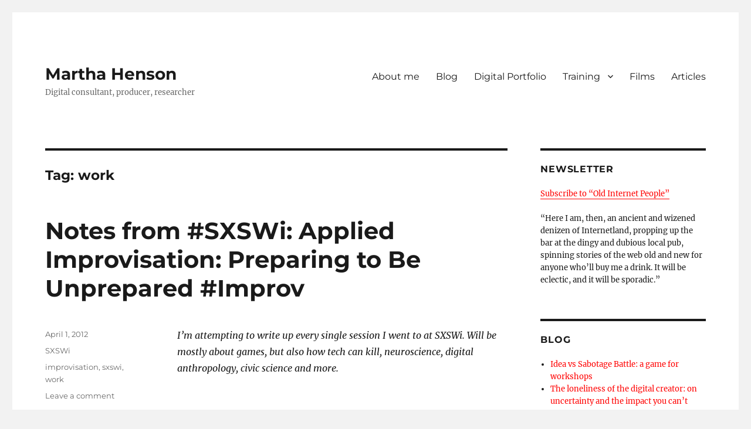

--- FILE ---
content_type: text/html; charset=UTF-8
request_url: https://marthahenson.com/tag/work/
body_size: 39197
content:
<!DOCTYPE html>
<html lang="en-US" class="no-js">
<head>
	<meta charset="UTF-8">
	<meta name="viewport" content="width=device-width, initial-scale=1">
	<link rel="profile" href="https://gmpg.org/xfn/11">
		<script>(function(html){html.className = html.className.replace(/\bno-js\b/,'js')})(document.documentElement);</script>
<title>work &#8211; Martha Henson</title>
<meta name='robots' content='max-image-preview:large' />
<link rel="alternate" type="application/rss+xml" title="Martha Henson &raquo; Feed" href="https://marthahenson.com/feed/" />
<link rel="alternate" type="application/rss+xml" title="Martha Henson &raquo; Comments Feed" href="https://marthahenson.com/comments/feed/" />
<link rel="alternate" type="application/rss+xml" title="Martha Henson &raquo; work Tag Feed" href="https://marthahenson.com/tag/work/feed/" />
<script>
window._wpemojiSettings = {"baseUrl":"https:\/\/s.w.org\/images\/core\/emoji\/15.0.3\/72x72\/","ext":".png","svgUrl":"https:\/\/s.w.org\/images\/core\/emoji\/15.0.3\/svg\/","svgExt":".svg","source":{"concatemoji":"https:\/\/marthahenson.com\/wp-includes\/js\/wp-emoji-release.min.js?ver=6.5.7"}};
/*! This file is auto-generated */
!function(i,n){var o,s,e;function c(e){try{var t={supportTests:e,timestamp:(new Date).valueOf()};sessionStorage.setItem(o,JSON.stringify(t))}catch(e){}}function p(e,t,n){e.clearRect(0,0,e.canvas.width,e.canvas.height),e.fillText(t,0,0);var t=new Uint32Array(e.getImageData(0,0,e.canvas.width,e.canvas.height).data),r=(e.clearRect(0,0,e.canvas.width,e.canvas.height),e.fillText(n,0,0),new Uint32Array(e.getImageData(0,0,e.canvas.width,e.canvas.height).data));return t.every(function(e,t){return e===r[t]})}function u(e,t,n){switch(t){case"flag":return n(e,"\ud83c\udff3\ufe0f\u200d\u26a7\ufe0f","\ud83c\udff3\ufe0f\u200b\u26a7\ufe0f")?!1:!n(e,"\ud83c\uddfa\ud83c\uddf3","\ud83c\uddfa\u200b\ud83c\uddf3")&&!n(e,"\ud83c\udff4\udb40\udc67\udb40\udc62\udb40\udc65\udb40\udc6e\udb40\udc67\udb40\udc7f","\ud83c\udff4\u200b\udb40\udc67\u200b\udb40\udc62\u200b\udb40\udc65\u200b\udb40\udc6e\u200b\udb40\udc67\u200b\udb40\udc7f");case"emoji":return!n(e,"\ud83d\udc26\u200d\u2b1b","\ud83d\udc26\u200b\u2b1b")}return!1}function f(e,t,n){var r="undefined"!=typeof WorkerGlobalScope&&self instanceof WorkerGlobalScope?new OffscreenCanvas(300,150):i.createElement("canvas"),a=r.getContext("2d",{willReadFrequently:!0}),o=(a.textBaseline="top",a.font="600 32px Arial",{});return e.forEach(function(e){o[e]=t(a,e,n)}),o}function t(e){var t=i.createElement("script");t.src=e,t.defer=!0,i.head.appendChild(t)}"undefined"!=typeof Promise&&(o="wpEmojiSettingsSupports",s=["flag","emoji"],n.supports={everything:!0,everythingExceptFlag:!0},e=new Promise(function(e){i.addEventListener("DOMContentLoaded",e,{once:!0})}),new Promise(function(t){var n=function(){try{var e=JSON.parse(sessionStorage.getItem(o));if("object"==typeof e&&"number"==typeof e.timestamp&&(new Date).valueOf()<e.timestamp+604800&&"object"==typeof e.supportTests)return e.supportTests}catch(e){}return null}();if(!n){if("undefined"!=typeof Worker&&"undefined"!=typeof OffscreenCanvas&&"undefined"!=typeof URL&&URL.createObjectURL&&"undefined"!=typeof Blob)try{var e="postMessage("+f.toString()+"("+[JSON.stringify(s),u.toString(),p.toString()].join(",")+"));",r=new Blob([e],{type:"text/javascript"}),a=new Worker(URL.createObjectURL(r),{name:"wpTestEmojiSupports"});return void(a.onmessage=function(e){c(n=e.data),a.terminate(),t(n)})}catch(e){}c(n=f(s,u,p))}t(n)}).then(function(e){for(var t in e)n.supports[t]=e[t],n.supports.everything=n.supports.everything&&n.supports[t],"flag"!==t&&(n.supports.everythingExceptFlag=n.supports.everythingExceptFlag&&n.supports[t]);n.supports.everythingExceptFlag=n.supports.everythingExceptFlag&&!n.supports.flag,n.DOMReady=!1,n.readyCallback=function(){n.DOMReady=!0}}).then(function(){return e}).then(function(){var e;n.supports.everything||(n.readyCallback(),(e=n.source||{}).concatemoji?t(e.concatemoji):e.wpemoji&&e.twemoji&&(t(e.twemoji),t(e.wpemoji)))}))}((window,document),window._wpemojiSettings);
</script>
<style id='wp-emoji-styles-inline-css'>

	img.wp-smiley, img.emoji {
		display: inline !important;
		border: none !important;
		box-shadow: none !important;
		height: 1em !important;
		width: 1em !important;
		margin: 0 0.07em !important;
		vertical-align: -0.1em !important;
		background: none !important;
		padding: 0 !important;
	}
</style>
<link rel='stylesheet' id='wp-block-library-css' href='https://marthahenson.com/wp-includes/css/dist/block-library/style.min.css?ver=6.5.7' media='all' />
<style id='wp-block-library-theme-inline-css'>
.wp-block-audio figcaption{color:#555;font-size:13px;text-align:center}.is-dark-theme .wp-block-audio figcaption{color:#ffffffa6}.wp-block-audio{margin:0 0 1em}.wp-block-code{border:1px solid #ccc;border-radius:4px;font-family:Menlo,Consolas,monaco,monospace;padding:.8em 1em}.wp-block-embed figcaption{color:#555;font-size:13px;text-align:center}.is-dark-theme .wp-block-embed figcaption{color:#ffffffa6}.wp-block-embed{margin:0 0 1em}.blocks-gallery-caption{color:#555;font-size:13px;text-align:center}.is-dark-theme .blocks-gallery-caption{color:#ffffffa6}.wp-block-image figcaption{color:#555;font-size:13px;text-align:center}.is-dark-theme .wp-block-image figcaption{color:#ffffffa6}.wp-block-image{margin:0 0 1em}.wp-block-pullquote{border-bottom:4px solid;border-top:4px solid;color:currentColor;margin-bottom:1.75em}.wp-block-pullquote cite,.wp-block-pullquote footer,.wp-block-pullquote__citation{color:currentColor;font-size:.8125em;font-style:normal;text-transform:uppercase}.wp-block-quote{border-left:.25em solid;margin:0 0 1.75em;padding-left:1em}.wp-block-quote cite,.wp-block-quote footer{color:currentColor;font-size:.8125em;font-style:normal;position:relative}.wp-block-quote.has-text-align-right{border-left:none;border-right:.25em solid;padding-left:0;padding-right:1em}.wp-block-quote.has-text-align-center{border:none;padding-left:0}.wp-block-quote.is-large,.wp-block-quote.is-style-large,.wp-block-quote.is-style-plain{border:none}.wp-block-search .wp-block-search__label{font-weight:700}.wp-block-search__button{border:1px solid #ccc;padding:.375em .625em}:where(.wp-block-group.has-background){padding:1.25em 2.375em}.wp-block-separator.has-css-opacity{opacity:.4}.wp-block-separator{border:none;border-bottom:2px solid;margin-left:auto;margin-right:auto}.wp-block-separator.has-alpha-channel-opacity{opacity:1}.wp-block-separator:not(.is-style-wide):not(.is-style-dots){width:100px}.wp-block-separator.has-background:not(.is-style-dots){border-bottom:none;height:1px}.wp-block-separator.has-background:not(.is-style-wide):not(.is-style-dots){height:2px}.wp-block-table{margin:0 0 1em}.wp-block-table td,.wp-block-table th{word-break:normal}.wp-block-table figcaption{color:#555;font-size:13px;text-align:center}.is-dark-theme .wp-block-table figcaption{color:#ffffffa6}.wp-block-video figcaption{color:#555;font-size:13px;text-align:center}.is-dark-theme .wp-block-video figcaption{color:#ffffffa6}.wp-block-video{margin:0 0 1em}.wp-block-template-part.has-background{margin-bottom:0;margin-top:0;padding:1.25em 2.375em}
</style>
<style id='classic-theme-styles-inline-css'>
/*! This file is auto-generated */
.wp-block-button__link{color:#fff;background-color:#32373c;border-radius:9999px;box-shadow:none;text-decoration:none;padding:calc(.667em + 2px) calc(1.333em + 2px);font-size:1.125em}.wp-block-file__button{background:#32373c;color:#fff;text-decoration:none}
</style>
<style id='global-styles-inline-css'>
body{--wp--preset--color--black: #000000;--wp--preset--color--cyan-bluish-gray: #abb8c3;--wp--preset--color--white: #fff;--wp--preset--color--pale-pink: #f78da7;--wp--preset--color--vivid-red: #cf2e2e;--wp--preset--color--luminous-vivid-orange: #ff6900;--wp--preset--color--luminous-vivid-amber: #fcb900;--wp--preset--color--light-green-cyan: #7bdcb5;--wp--preset--color--vivid-green-cyan: #00d084;--wp--preset--color--pale-cyan-blue: #8ed1fc;--wp--preset--color--vivid-cyan-blue: #0693e3;--wp--preset--color--vivid-purple: #9b51e0;--wp--preset--color--dark-gray: #1a1a1a;--wp--preset--color--medium-gray: #686868;--wp--preset--color--light-gray: #e5e5e5;--wp--preset--color--blue-gray: #4d545c;--wp--preset--color--bright-blue: #007acc;--wp--preset--color--light-blue: #9adffd;--wp--preset--color--dark-brown: #402b30;--wp--preset--color--medium-brown: #774e24;--wp--preset--color--dark-red: #640c1f;--wp--preset--color--bright-red: #ff675f;--wp--preset--color--yellow: #ffef8e;--wp--preset--gradient--vivid-cyan-blue-to-vivid-purple: linear-gradient(135deg,rgba(6,147,227,1) 0%,rgb(155,81,224) 100%);--wp--preset--gradient--light-green-cyan-to-vivid-green-cyan: linear-gradient(135deg,rgb(122,220,180) 0%,rgb(0,208,130) 100%);--wp--preset--gradient--luminous-vivid-amber-to-luminous-vivid-orange: linear-gradient(135deg,rgba(252,185,0,1) 0%,rgba(255,105,0,1) 100%);--wp--preset--gradient--luminous-vivid-orange-to-vivid-red: linear-gradient(135deg,rgba(255,105,0,1) 0%,rgb(207,46,46) 100%);--wp--preset--gradient--very-light-gray-to-cyan-bluish-gray: linear-gradient(135deg,rgb(238,238,238) 0%,rgb(169,184,195) 100%);--wp--preset--gradient--cool-to-warm-spectrum: linear-gradient(135deg,rgb(74,234,220) 0%,rgb(151,120,209) 20%,rgb(207,42,186) 40%,rgb(238,44,130) 60%,rgb(251,105,98) 80%,rgb(254,248,76) 100%);--wp--preset--gradient--blush-light-purple: linear-gradient(135deg,rgb(255,206,236) 0%,rgb(152,150,240) 100%);--wp--preset--gradient--blush-bordeaux: linear-gradient(135deg,rgb(254,205,165) 0%,rgb(254,45,45) 50%,rgb(107,0,62) 100%);--wp--preset--gradient--luminous-dusk: linear-gradient(135deg,rgb(255,203,112) 0%,rgb(199,81,192) 50%,rgb(65,88,208) 100%);--wp--preset--gradient--pale-ocean: linear-gradient(135deg,rgb(255,245,203) 0%,rgb(182,227,212) 50%,rgb(51,167,181) 100%);--wp--preset--gradient--electric-grass: linear-gradient(135deg,rgb(202,248,128) 0%,rgb(113,206,126) 100%);--wp--preset--gradient--midnight: linear-gradient(135deg,rgb(2,3,129) 0%,rgb(40,116,252) 100%);--wp--preset--font-size--small: 13px;--wp--preset--font-size--medium: 20px;--wp--preset--font-size--large: 36px;--wp--preset--font-size--x-large: 42px;--wp--preset--spacing--20: 0.44rem;--wp--preset--spacing--30: 0.67rem;--wp--preset--spacing--40: 1rem;--wp--preset--spacing--50: 1.5rem;--wp--preset--spacing--60: 2.25rem;--wp--preset--spacing--70: 3.38rem;--wp--preset--spacing--80: 5.06rem;--wp--preset--shadow--natural: 6px 6px 9px rgba(0, 0, 0, 0.2);--wp--preset--shadow--deep: 12px 12px 50px rgba(0, 0, 0, 0.4);--wp--preset--shadow--sharp: 6px 6px 0px rgba(0, 0, 0, 0.2);--wp--preset--shadow--outlined: 6px 6px 0px -3px rgba(255, 255, 255, 1), 6px 6px rgba(0, 0, 0, 1);--wp--preset--shadow--crisp: 6px 6px 0px rgba(0, 0, 0, 1);}:where(.is-layout-flex){gap: 0.5em;}:where(.is-layout-grid){gap: 0.5em;}body .is-layout-flex{display: flex;}body .is-layout-flex{flex-wrap: wrap;align-items: center;}body .is-layout-flex > *{margin: 0;}body .is-layout-grid{display: grid;}body .is-layout-grid > *{margin: 0;}:where(.wp-block-columns.is-layout-flex){gap: 2em;}:where(.wp-block-columns.is-layout-grid){gap: 2em;}:where(.wp-block-post-template.is-layout-flex){gap: 1.25em;}:where(.wp-block-post-template.is-layout-grid){gap: 1.25em;}.has-black-color{color: var(--wp--preset--color--black) !important;}.has-cyan-bluish-gray-color{color: var(--wp--preset--color--cyan-bluish-gray) !important;}.has-white-color{color: var(--wp--preset--color--white) !important;}.has-pale-pink-color{color: var(--wp--preset--color--pale-pink) !important;}.has-vivid-red-color{color: var(--wp--preset--color--vivid-red) !important;}.has-luminous-vivid-orange-color{color: var(--wp--preset--color--luminous-vivid-orange) !important;}.has-luminous-vivid-amber-color{color: var(--wp--preset--color--luminous-vivid-amber) !important;}.has-light-green-cyan-color{color: var(--wp--preset--color--light-green-cyan) !important;}.has-vivid-green-cyan-color{color: var(--wp--preset--color--vivid-green-cyan) !important;}.has-pale-cyan-blue-color{color: var(--wp--preset--color--pale-cyan-blue) !important;}.has-vivid-cyan-blue-color{color: var(--wp--preset--color--vivid-cyan-blue) !important;}.has-vivid-purple-color{color: var(--wp--preset--color--vivid-purple) !important;}.has-black-background-color{background-color: var(--wp--preset--color--black) !important;}.has-cyan-bluish-gray-background-color{background-color: var(--wp--preset--color--cyan-bluish-gray) !important;}.has-white-background-color{background-color: var(--wp--preset--color--white) !important;}.has-pale-pink-background-color{background-color: var(--wp--preset--color--pale-pink) !important;}.has-vivid-red-background-color{background-color: var(--wp--preset--color--vivid-red) !important;}.has-luminous-vivid-orange-background-color{background-color: var(--wp--preset--color--luminous-vivid-orange) !important;}.has-luminous-vivid-amber-background-color{background-color: var(--wp--preset--color--luminous-vivid-amber) !important;}.has-light-green-cyan-background-color{background-color: var(--wp--preset--color--light-green-cyan) !important;}.has-vivid-green-cyan-background-color{background-color: var(--wp--preset--color--vivid-green-cyan) !important;}.has-pale-cyan-blue-background-color{background-color: var(--wp--preset--color--pale-cyan-blue) !important;}.has-vivid-cyan-blue-background-color{background-color: var(--wp--preset--color--vivid-cyan-blue) !important;}.has-vivid-purple-background-color{background-color: var(--wp--preset--color--vivid-purple) !important;}.has-black-border-color{border-color: var(--wp--preset--color--black) !important;}.has-cyan-bluish-gray-border-color{border-color: var(--wp--preset--color--cyan-bluish-gray) !important;}.has-white-border-color{border-color: var(--wp--preset--color--white) !important;}.has-pale-pink-border-color{border-color: var(--wp--preset--color--pale-pink) !important;}.has-vivid-red-border-color{border-color: var(--wp--preset--color--vivid-red) !important;}.has-luminous-vivid-orange-border-color{border-color: var(--wp--preset--color--luminous-vivid-orange) !important;}.has-luminous-vivid-amber-border-color{border-color: var(--wp--preset--color--luminous-vivid-amber) !important;}.has-light-green-cyan-border-color{border-color: var(--wp--preset--color--light-green-cyan) !important;}.has-vivid-green-cyan-border-color{border-color: var(--wp--preset--color--vivid-green-cyan) !important;}.has-pale-cyan-blue-border-color{border-color: var(--wp--preset--color--pale-cyan-blue) !important;}.has-vivid-cyan-blue-border-color{border-color: var(--wp--preset--color--vivid-cyan-blue) !important;}.has-vivid-purple-border-color{border-color: var(--wp--preset--color--vivid-purple) !important;}.has-vivid-cyan-blue-to-vivid-purple-gradient-background{background: var(--wp--preset--gradient--vivid-cyan-blue-to-vivid-purple) !important;}.has-light-green-cyan-to-vivid-green-cyan-gradient-background{background: var(--wp--preset--gradient--light-green-cyan-to-vivid-green-cyan) !important;}.has-luminous-vivid-amber-to-luminous-vivid-orange-gradient-background{background: var(--wp--preset--gradient--luminous-vivid-amber-to-luminous-vivid-orange) !important;}.has-luminous-vivid-orange-to-vivid-red-gradient-background{background: var(--wp--preset--gradient--luminous-vivid-orange-to-vivid-red) !important;}.has-very-light-gray-to-cyan-bluish-gray-gradient-background{background: var(--wp--preset--gradient--very-light-gray-to-cyan-bluish-gray) !important;}.has-cool-to-warm-spectrum-gradient-background{background: var(--wp--preset--gradient--cool-to-warm-spectrum) !important;}.has-blush-light-purple-gradient-background{background: var(--wp--preset--gradient--blush-light-purple) !important;}.has-blush-bordeaux-gradient-background{background: var(--wp--preset--gradient--blush-bordeaux) !important;}.has-luminous-dusk-gradient-background{background: var(--wp--preset--gradient--luminous-dusk) !important;}.has-pale-ocean-gradient-background{background: var(--wp--preset--gradient--pale-ocean) !important;}.has-electric-grass-gradient-background{background: var(--wp--preset--gradient--electric-grass) !important;}.has-midnight-gradient-background{background: var(--wp--preset--gradient--midnight) !important;}.has-small-font-size{font-size: var(--wp--preset--font-size--small) !important;}.has-medium-font-size{font-size: var(--wp--preset--font-size--medium) !important;}.has-large-font-size{font-size: var(--wp--preset--font-size--large) !important;}.has-x-large-font-size{font-size: var(--wp--preset--font-size--x-large) !important;}
.wp-block-navigation a:where(:not(.wp-element-button)){color: inherit;}
:where(.wp-block-post-template.is-layout-flex){gap: 1.25em;}:where(.wp-block-post-template.is-layout-grid){gap: 1.25em;}
:where(.wp-block-columns.is-layout-flex){gap: 2em;}:where(.wp-block-columns.is-layout-grid){gap: 2em;}
.wp-block-pullquote{font-size: 1.5em;line-height: 1.6;}
</style>
<link rel='stylesheet' id='twentysixteen-fonts-css' href='https://marthahenson.com/wp-content/themes/twentysixteen/fonts/merriweather-plus-montserrat-plus-inconsolata.css?ver=20230328' media='all' />
<link rel='stylesheet' id='genericons-css' href='https://marthahenson.com/wp-content/themes/twentysixteen/genericons/genericons.css?ver=20201208' media='all' />
<link rel='stylesheet' id='twentysixteen-style-css' href='https://marthahenson.com/wp-content/themes/twentysixteen/style.css?ver=20230328' media='all' />
<style id='twentysixteen-style-inline-css'>

		/* Custom Link Color */
		.menu-toggle:hover,
		.menu-toggle:focus,
		a,
		.main-navigation a:hover,
		.main-navigation a:focus,
		.dropdown-toggle:hover,
		.dropdown-toggle:focus,
		.social-navigation a:hover:before,
		.social-navigation a:focus:before,
		.post-navigation a:hover .post-title,
		.post-navigation a:focus .post-title,
		.tagcloud a:hover,
		.tagcloud a:focus,
		.site-branding .site-title a:hover,
		.site-branding .site-title a:focus,
		.entry-title a:hover,
		.entry-title a:focus,
		.entry-footer a:hover,
		.entry-footer a:focus,
		.comment-metadata a:hover,
		.comment-metadata a:focus,
		.pingback .comment-edit-link:hover,
		.pingback .comment-edit-link:focus,
		.comment-reply-link,
		.comment-reply-link:hover,
		.comment-reply-link:focus,
		.required,
		.site-info a:hover,
		.site-info a:focus {
			color: #ff0000;
		}

		mark,
		ins,
		button:hover,
		button:focus,
		input[type="button"]:hover,
		input[type="button"]:focus,
		input[type="reset"]:hover,
		input[type="reset"]:focus,
		input[type="submit"]:hover,
		input[type="submit"]:focus,
		.pagination .prev:hover,
		.pagination .prev:focus,
		.pagination .next:hover,
		.pagination .next:focus,
		.widget_calendar tbody a,
		.page-links a:hover,
		.page-links a:focus {
			background-color: #ff0000;
		}

		input[type="date"]:focus,
		input[type="time"]:focus,
		input[type="datetime-local"]:focus,
		input[type="week"]:focus,
		input[type="month"]:focus,
		input[type="text"]:focus,
		input[type="email"]:focus,
		input[type="url"]:focus,
		input[type="password"]:focus,
		input[type="search"]:focus,
		input[type="tel"]:focus,
		input[type="number"]:focus,
		textarea:focus,
		.tagcloud a:hover,
		.tagcloud a:focus,
		.menu-toggle:hover,
		.menu-toggle:focus {
			border-color: #ff0000;
		}

		@media screen and (min-width: 56.875em) {
			.main-navigation li:hover > a,
			.main-navigation li.focus > a {
				color: #ff0000;
			}
		}
	
</style>
<link rel='stylesheet' id='twentysixteen-block-style-css' href='https://marthahenson.com/wp-content/themes/twentysixteen/css/blocks.css?ver=20230206' media='all' />
<!--[if lt IE 10]>
<link rel='stylesheet' id='twentysixteen-ie-css' href='https://marthahenson.com/wp-content/themes/twentysixteen/css/ie.css?ver=20170530' media='all' />
<![endif]-->
<!--[if lt IE 9]>
<link rel='stylesheet' id='twentysixteen-ie8-css' href='https://marthahenson.com/wp-content/themes/twentysixteen/css/ie8.css?ver=20170530' media='all' />
<![endif]-->
<!--[if lt IE 8]>
<link rel='stylesheet' id='twentysixteen-ie7-css' href='https://marthahenson.com/wp-content/themes/twentysixteen/css/ie7.css?ver=20170530' media='all' />
<![endif]-->
<!--[if lt IE 9]>
<script src="https://marthahenson.com/wp-content/themes/twentysixteen/js/html5.js?ver=3.7.3" id="twentysixteen-html5-js"></script>
<![endif]-->
<script src="https://marthahenson.com/wp-includes/js/jquery/jquery.min.js?ver=3.7.1" id="jquery-core-js"></script>
<script src="https://marthahenson.com/wp-includes/js/jquery/jquery-migrate.min.js?ver=3.4.1" id="jquery-migrate-js"></script>
<link rel="https://api.w.org/" href="https://marthahenson.com/wp-json/" /><link rel="alternate" type="application/json" href="https://marthahenson.com/wp-json/wp/v2/tags/118" /><link rel="EditURI" type="application/rsd+xml" title="RSD" href="https://marthahenson.com/xmlrpc.php?rsd" />
<meta name="generator" content="WordPress 6.5.7" />

		<!-- GA Google Analytics @ https://m0n.co/ga -->
		<script>
			(function(i,s,o,g,r,a,m){i['GoogleAnalyticsObject']=r;i[r]=i[r]||function(){
			(i[r].q=i[r].q||[]).push(arguments)},i[r].l=1*new Date();a=s.createElement(o),
			m=s.getElementsByTagName(o)[0];a.async=1;a.src=g;m.parentNode.insertBefore(a,m)
			})(window,document,'script','https://www.google-analytics.com/analytics.js','ga');
			ga('create', 'UA-100561105-1', 'auto');
			ga('send', 'pageview');
		</script>

			<script>
			( function() {
				window.onpageshow = function( event ) {
					// Defined window.wpforms means that a form exists on a page.
					// If so and back/forward button has been clicked,
					// force reload a page to prevent the submit button state stuck.
					if ( typeof window.wpforms !== 'undefined' && event.persisted ) {
						window.location.reload();
					}
				};
			}() );
		</script>
		<style>.recentcomments a{display:inline !important;padding:0 !important;margin:0 !important;}</style><style id="custom-background-css">
body.custom-background { background-color: #f2f2f2; }
</style>
	<link rel="icon" href="https://marthahenson.com/wp-content/uploads/2017/06/cropped-speaking-2-32x32.jpg" sizes="32x32" />
<link rel="icon" href="https://marthahenson.com/wp-content/uploads/2017/06/cropped-speaking-2-192x192.jpg" sizes="192x192" />
<link rel="apple-touch-icon" href="https://marthahenson.com/wp-content/uploads/2017/06/cropped-speaking-2-180x180.jpg" />
<meta name="msapplication-TileImage" content="https://marthahenson.com/wp-content/uploads/2017/06/cropped-speaking-2-270x270.jpg" />
		<style id="wp-custom-css">
			/*Control display of homepage header*/

.home h1.entry-title{
	display: none;
}

/*Portfolio Blocks*/

.mh-portfolio-listing{
	border-bottom: 2px solid #eee;
	margin-bottom: 1.75em;
}
.mh-group{
	margin-bottom: 1.75em;
}
.mh-group p:last-child{
	margin-bottom: 0;
}
.mh-group:after {
  content: "";
  display: table;
  clear: both;
}


/*Media queries for .site-header spacing*/
@media screen and (min-width: 44.375em) {
	.site-header{
		padding-top: 2.75em;
		padding-bottom: 2.75em;
	}
}

@media screen and (min-width: 56.875em) {
	.site-header{
		padding-top: 3.25em;
		padding-bottom: 3.25em;
	}
}

@media screen and (min-width: 61.5625em) {
	.site-header{
		padding-top: 3.75em;
		padding-bottom: 3.75em;
	}
}		</style>
		</head>

<body class="archive tag tag-work tag-118 custom-background wp-embed-responsive hfeed">
<div id="page" class="site">
	<div class="site-inner">
		<a class="skip-link screen-reader-text" href="#content">
			Skip to content		</a>

		<header id="masthead" class="site-header">
			<div class="site-header-main">
				<div class="site-branding">
					
											<p class="site-title"><a href="https://marthahenson.com/" rel="home">Martha Henson</a></p>
												<p class="site-description">Digital consultant, producer, researcher</p>
									</div><!-- .site-branding -->

									<button id="menu-toggle" class="menu-toggle">Menu</button>

					<div id="site-header-menu" class="site-header-menu">
													<nav id="site-navigation" class="main-navigation" aria-label="Primary Menu">
								<div class="menu-main-menu-container"><ul id="menu-main-menu" class="primary-menu"><li id="menu-item-3866" class="menu-item menu-item-type-post_type menu-item-object-page menu-item-3866"><a href="https://marthahenson.com/about/">About me</a></li>
<li id="menu-item-3867" class="menu-item menu-item-type-post_type menu-item-object-page current_page_parent menu-item-3867"><a href="https://marthahenson.com/blog/">Blog</a></li>
<li id="menu-item-3999" class="menu-item menu-item-type-post_type menu-item-object-page menu-item-3999"><a href="https://marthahenson.com/digital-portfolio/">Digital Portfolio</a></li>
<li id="menu-item-3997" class="menu-item menu-item-type-post_type menu-item-object-page menu-item-has-children menu-item-3997"><a href="https://marthahenson.com/training-and-workshops/">Training</a>
<ul class="sub-menu">
	<li id="menu-item-4000" class="menu-item menu-item-type-post_type menu-item-object-page menu-item-4000"><a href="https://marthahenson.com/game-design-workshops/">Game Design Workshops</a></li>
</ul>
</li>
<li id="menu-item-3998" class="menu-item menu-item-type-post_type menu-item-object-page menu-item-3998"><a href="https://marthahenson.com/films-documentaries/">Films</a></li>
<li id="menu-item-3868" class="menu-item menu-item-type-post_type menu-item-object-page menu-item-3868"><a href="https://marthahenson.com/articles/">Articles</a></li>
</ul></div>							</nav><!-- .main-navigation -->
						
													<nav id="social-navigation" class="social-navigation" aria-label="Social Links Menu">
								<div class="menu-socials-container"><ul id="menu-socials" class="social-links-menu"><li id="menu-item-3985" class="menu-item menu-item-type-custom menu-item-object-custom menu-item-3985"><a href="https://www.twitter.com/marthasadie"><span class="screen-reader-text">Twitter</span></a></li>
<li id="menu-item-3986" class="menu-item menu-item-type-custom menu-item-object-custom menu-item-3986"><a href="https://www.instagram.com/marthasadiehenson"><span class="screen-reader-text">Instagram</span></a></li>
</ul></div>							</nav><!-- .social-navigation -->
											</div><!-- .site-header-menu -->
							</div><!-- .site-header-main -->

					</header><!-- .site-header -->

		<div id="content" class="site-content">

	<div id="primary" class="content-area">
		<main id="main" class="site-main">

		
			<header class="page-header">
				<h1 class="page-title">Tag: <span>work</span></h1>			</header><!-- .page-header -->

			
<article id="post-250" class="post-250 post type-post status-publish format-standard hentry category-sxswi-2 tag-improvisation tag-sxswi tag-work">
	<header class="entry-header">
		
		<h2 class="entry-title"><a href="https://marthahenson.com/2012/04/01/notes-from-sxswi-applied-improvisation-preparing-to-be-unprepared-improv/" rel="bookmark">Notes from #SXSWi: Applied Improvisation: Preparing to Be Unprepared #Improv</a></h2>	</header><!-- .entry-header -->

	
	
	<div class="entry-content">
		<p><em>I’m attempting to write up every single session I went to at SXSWi. Will be mostly about games, but also how tech can kill, neuroscience, digital anthropology, civic science and more.</em></p>
<p>&nbsp;</p>
<p>There were actually three talks about improvision that sounded quite interesting at SXSW. I made it to this short, 15 minute presentation, but not the others. Fortunately, those other two have both had the audio posted online, though I haven&#8217;t had a chance to listen yet:</p>
<p><strong>Change Happens: Improv for an Unpredictable World</strong>. “&#8230;how improv can increase your adaptability”.<br />
<a title="Change happens on SXSW schedule" href="http://schedule.sxsw.com/2012/events/event_IAP9388"> http://schedule.sxsw.com/2012/events/event_IAP9388</a></p>
<p><strong>Storytelling: From the Bar to the Boardroom. </strong>“Using techniques adopted from improv and sketch comedy – you’ll learn how to craft a story that your audience will remember long after you have gone.”<br />
<a title="Storytelling on SXSW website" href="http://schedule.sxsw.com/2012/events/event_IAP8581">http://schedule.sxsw.com/2012/events/event_IAP8581</a></p>
<p>&nbsp;</p>
<p><strong>Brad Temple on Applied Improvisation: Preparing to Be Unprepared</strong></p>
<p><a href="http://schedule.sxsw.com/2012/events/event_IAP10449">http://schedule.sxsw.com/2012/events/event_IAP10449</a></p>
<p>Back to this talk, then, which was part of the Future 15 series of short talks. In it, Brad Temple of the <a title="Austin Improv Collective" href="http://www.austinimprov.com/">Austin Improv Collective</a> discussed the ways in which the principles of improvisional theatre can be applied to everyday life, and work in particular.</p>
<p>He started with a historical example from Xerox, who had been trying to create a full manual for their engineers. They found that the many combinations of possible problems across all their machines were impossible to fully document, it was too huge a task. They recognised that their engineers would have to be able to improvise, but that that was OK.</p>
<p>Some myths about improv, according to Temple.</p>
<ul>
<li>It never fails</li>
<li>Only some people can do it</li>
<li>Improv is comedy</li>
<li>It doesn’t have frameworks or rules</li>
</ul>
<p>What <em>is</em> true about improv?</p>
<ul>
<li>It’s a process</li>
<li>It improves with practice</li>
<li>It’s usually collaborative</li>
<li>It’s a combination of making do, and letting go</li>
</ul>
<p>There was, he said, very limited literature on the subject, or particularly good empirical evidence for its use, but he was obviously convinced it was a valuable tool. He did point us towards the work of <a title="Mary Crossan's academic website" href="http://www.ivey.uwo.ca/faculty/directory/mary-crossan">Mary Crossan</a> (I actually wrote down Mary Cross, but some research tells me Mary Crossan is more likely to be the right person!) who has written on business and improvisation. He also mentioned <a title="Viola Spolin on wikipedia" href="http://en.wikipedia.org/wiki/Viola_Spolin">Viola Spolin</a>, who was influential in improvisational theatre and used games to develop the relevant skills.</p>
<p>So what are the main principles of improvisation?</p>
<ul>
<li>Teamwork, trust and support</li>
<li>Failure is not only OK but crucial</li>
<li>Making your teammates look good</li>
<li>Being in the moment</li>
<li>Not premeditating or dwelling on past mistakes</li>
<li>Listening and communication, really hearing what people are saying</li>
<li>Agreement, and building upon others ideas – “yes, and&#8230;” rather than “no, but&#8230;”</li>
<li>Minimal structures, maximal flexibility</li>
</ul>
<p>Being such a short talk it was lacking in case studies and details that might have made it a bit clearer how this might work in practice, but still, some interesting ideas, I thought.</p>
	</div><!-- .entry-content -->

	<footer class="entry-footer">
		<span class="byline"><span class="author vcard"><img alt='' src='https://secure.gravatar.com/avatar/11093de30e09f0015784d72dc334b683?s=49&#038;d=mm&#038;r=g' srcset='https://secure.gravatar.com/avatar/11093de30e09f0015784d72dc334b683?s=98&#038;d=mm&#038;r=g 2x' class='avatar avatar-49 photo' height='49' width='49' decoding='async'/><span class="screen-reader-text">Author </span> <a class="url fn n" href="https://marthahenson.com/author/marthasadie/">marthasadie</a></span></span><span class="posted-on"><span class="screen-reader-text">Posted on </span><a href="https://marthahenson.com/2012/04/01/notes-from-sxswi-applied-improvisation-preparing-to-be-unprepared-improv/" rel="bookmark"><time class="entry-date published updated" datetime="2012-04-01T22:05:10+00:00">April 1, 2012</time></a></span><span class="cat-links"><span class="screen-reader-text">Categories </span><a href="https://marthahenson.com/category/sxswi-2/" rel="category tag">SXSWi</a></span><span class="tags-links"><span class="screen-reader-text">Tags </span><a href="https://marthahenson.com/tag/improvisation/" rel="tag">improvisation</a>, <a href="https://marthahenson.com/tag/sxswi/" rel="tag">sxswi</a>, <a href="https://marthahenson.com/tag/work/" rel="tag">work</a></span><span class="comments-link"><a href="https://marthahenson.com/2012/04/01/notes-from-sxswi-applied-improvisation-preparing-to-be-unprepared-improv/#respond">Leave a comment<span class="screen-reader-text"> on Notes from #SXSWi: Applied Improvisation: Preparing to Be Unprepared #Improv</span></a></span>			</footer><!-- .entry-footer -->
</article><!-- #post-250 -->

		</main><!-- .site-main -->
	</div><!-- .content-area -->


	<aside id="secondary" class="sidebar widget-area">
		<section id="text-3" class="widget widget_text"><h2 class="widget-title">Newsletter</h2>			<div class="textwidget"><p><a href="https://buttondown.email/oldinternetpeople">Subscribe to &#8220;Old Internet People&#8221;</a></p>
<p>&#8220;Here I am, then, an ancient and wizened denizen of Internetland, propping up the bar at the dingy and dubious local pub, spinning stories of the web old and new for anyone who’ll buy me a drink. It will be eclectic, and it will be sporadic.&#8221;</p>
</div>
		</section>
		<section id="recent-posts-2" class="widget widget_recent_entries">
		<h2 class="widget-title">Blog</h2><nav aria-label="Blog">
		<ul>
											<li>
					<a href="https://marthahenson.com/2024/04/27/idea-vs-sabotage-battle-game-for-workshops/">Idea vs Sabotage Battle: a game for workshops</a>
									</li>
											<li>
					<a href="https://marthahenson.com/2023/07/03/the-loneliness-of-the-digital-creator-on-uncertainty-and-the-impact-you-cant-measure/">The loneliness of the digital creator: on uncertainty and the impact you can&#8217;t measure</a>
									</li>
											<li>
					<a href="https://marthahenson.com/2023/03/06/what-to-do-and-what-not-to-do-with-your-legacy-content/">What to do (and what not to do) with your legacy content</a>
									</li>
											<li>
					<a href="https://marthahenson.com/2022/08/25/get-specific-on-the-dangers-of-making-assumptions-about-technical-terms/">Get specific: on the dangers of making assumptions about technical terms</a>
									</li>
											<li>
					<a href="https://marthahenson.com/2021/05/23/new-site-new-wordpress-stack-new-newsletter-same-me/">New site, new WordPress stack, new newsletter, same me</a>
									</li>
					</ul>

		</nav></section><section id="search-2" class="widget widget_search">
<form role="search" method="get" class="search-form" action="https://marthahenson.com/">
	<label>
		<span class="screen-reader-text">
			Search for:		</span>
		<input type="search" class="search-field" placeholder="Search &hellip;" value="" name="s" />
	</label>
	<button type="submit" class="search-submit"><span class="screen-reader-text">
		Search	</span></button>
</form>
</section><section id="recent-comments-2" class="widget widget_recent_comments"><h2 class="widget-title">Recent Comments</h2><nav aria-label="Recent Comments"><ul id="recentcomments"><li class="recentcomments"><span class="comment-author-link">H.G.</span> on <a href="https://marthahenson.com/2021/05/23/new-site-new-wordpress-stack-new-newsletter-same-me/#comment-3354">New site, new WordPress stack, new newsletter, same me</a></li><li class="recentcomments"><span class="comment-author-link">marthasadie</span> on <a href="https://marthahenson.com/2021/02/17/the-onsite-mobile-experience-canvas-and-the-importance-of-context/#comment-3201">The &#8220;Onsite Mobile Experience Canvas&#8221; and the importance of context in digital development</a></li><li class="recentcomments"><span class="comment-author-link"><a href="http://www.sciencemuseum.org.uk" class="url" rel="ugc external nofollow">Dave patten</a></span> on <a href="https://marthahenson.com/2021/02/17/the-onsite-mobile-experience-canvas-and-the-importance-of-context/#comment-3193">The &#8220;Onsite Mobile Experience Canvas&#8221; and the importance of context in digital development</a></li></ul></nav></section>	</aside><!-- .sidebar .widget-area -->

		</div><!-- .site-content -->

		<footer id="colophon" class="site-footer">
							<nav class="main-navigation" aria-label="Footer Primary Menu">
					<div class="menu-main-menu-container"><ul id="menu-main-menu-1" class="primary-menu"><li class="menu-item menu-item-type-post_type menu-item-object-page menu-item-3866"><a href="https://marthahenson.com/about/">About me</a></li>
<li class="menu-item menu-item-type-post_type menu-item-object-page current_page_parent menu-item-3867"><a href="https://marthahenson.com/blog/">Blog</a></li>
<li class="menu-item menu-item-type-post_type menu-item-object-page menu-item-3999"><a href="https://marthahenson.com/digital-portfolio/">Digital Portfolio</a></li>
<li class="menu-item menu-item-type-post_type menu-item-object-page menu-item-has-children menu-item-3997"><a href="https://marthahenson.com/training-and-workshops/">Training</a>
<ul class="sub-menu">
	<li class="menu-item menu-item-type-post_type menu-item-object-page menu-item-4000"><a href="https://marthahenson.com/game-design-workshops/">Game Design Workshops</a></li>
</ul>
</li>
<li class="menu-item menu-item-type-post_type menu-item-object-page menu-item-3998"><a href="https://marthahenson.com/films-documentaries/">Films</a></li>
<li class="menu-item menu-item-type-post_type menu-item-object-page menu-item-3868"><a href="https://marthahenson.com/articles/">Articles</a></li>
</ul></div>				</nav><!-- .main-navigation -->
			
							<nav class="social-navigation" aria-label="Footer Social Links Menu">
					<div class="menu-socials-container"><ul id="menu-socials-1" class="social-links-menu"><li class="menu-item menu-item-type-custom menu-item-object-custom menu-item-3985"><a href="https://www.twitter.com/marthasadie"><span class="screen-reader-text">Twitter</span></a></li>
<li class="menu-item menu-item-type-custom menu-item-object-custom menu-item-3986"><a href="https://www.instagram.com/marthasadiehenson"><span class="screen-reader-text">Instagram</span></a></li>
</ul></div>				</nav><!-- .social-navigation -->
			
			<div class="site-info">
								<span class="site-title"><a href="https://marthahenson.com/" rel="home">Martha Henson</a></span>
								<a href="https://wordpress.org/" class="imprint">
					Proudly powered by WordPress				</a>
			</div><!-- .site-info -->
		</footer><!-- .site-footer -->
	</div><!-- .site-inner -->
</div><!-- .site -->

<script src="https://marthahenson.com/wp-content/themes/twentysixteen/js/skip-link-focus-fix.js?ver=20170530" id="twentysixteen-skip-link-focus-fix-js"></script>
<script id="twentysixteen-script-js-extra">
var screenReaderText = {"expand":"expand child menu","collapse":"collapse child menu"};
</script>
<script src="https://marthahenson.com/wp-content/themes/twentysixteen/js/functions.js?ver=20211130" id="twentysixteen-script-js"></script>
</body>
</html>

<!-- Dynamic page generated in 1.352 seconds. -->
<!-- Cached page generated by WP-Super-Cache on 2026-01-16 07:11:20 -->

<!-- super cache -->